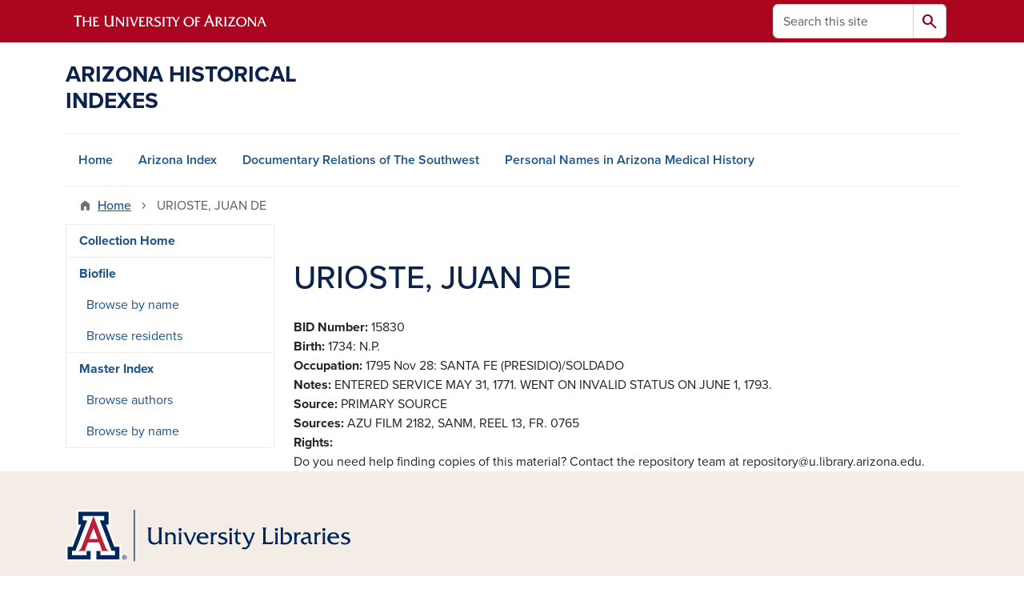

--- FILE ---
content_type: text/html; charset=UTF-8
request_url: https://uamr.lib.arizona.edu/item/236029
body_size: 7175
content:
<!DOCTYPE html>
<html lang="en" dir="ltr" prefix="og: https://ogp.me/ns#" class="sticky-footer">
  <head>
    <meta charset="utf-8" />
<link rel="shortlink" href="https://uamr.lib.arizona.edu/" />
<meta property="og:site_name" content="Arizona Historical Indexes" />
<meta property="og:url" content="https://uamr.lib.arizona.edu/item/236029" />
<meta property="og:title" content="URIOSTE, JUAN DE" />
<meta name="twitter:card" content="summary" />
<script async defer data-domain="uamr.lib.arizona.edu" src="https://plausible.io/js/script.file-downloads.hash.outbound-links.pageview-props.tagged-events.js"></script>
<script>window.plausible = window.plausible || function() { (window.plausible.q = window.plausible.q || []).push(arguments) }</script>
<meta name="Generator" content="Arizona Quickstart (https://quickstart.arizona.edu)" />
<meta name="MobileOptimized" content="width" />
<meta name="HandheldFriendly" content="true" />
<meta name="viewport" content="width=device-width, initial-scale=1, shrink-to-fit=no" />
<script type="application/ld+json">{
    "@context": "https://schema.org",
    "@graph": [
        {
            "@type": "CollegeOrUniversity",
            "url": "https://uamr.lib.arizona.edu/",
            "parentOrganization": {
                "@type": "EducationalOrganization",
                "@id": "https://www.arizona.edu/",
                "name": "University of Arizona",
                "url": "https://www.arizona.edu/",
                "sameAs": [
                    "https://www.facebook.com/uarizona",
                    "https://x.com/uarizona",
                    "https://www.instagram.com/uarizona",
                    "https://linkedin.com/edu/university-of-arizona-17783",
                    "https://www.youtube.com/universityofarizona",
                    "https://en.wikipedia.org/wiki/University_of_Arizona"
                ],
                "address": {
                    "@type": "PostalAddress",
                    "streetAddress": "1401 E University Blvd",
                    "addressLocality": "Tucson",
                    "addressRegion": "AZ",
                    "postalCode": "85721",
                    "addressCountry": "US"
                }
            },
            "name": "University of Arizona Arizona Historical Indexes"
        }
    ]
}</script>
<meta http-equiv="x-ua-compatible" content="ie=edge" />
<link rel="icon" href="/profiles/custom/az_quickstart/themes/custom/az_barrio/favicon.ico" type="image/vnd.microsoft.icon" />

    <title>URIOSTE, JUAN DE | Arizona Historical Indexes</title>
    <link rel="stylesheet" media="all" href="/sites/default/files/css/css_UGI6cB6_isx5q8kriZFKh_KKYfbNWdA0lyV88BFOOPE.css?delta=0&amp;language=en&amp;theme=az_barrio&amp;include=eJxNjFEOgyAQRC8E5UhkgNVQkDXL1iinb6s16d_My7zB8AEimR2GvZLlabIRbUO3DZvB8JGFvoOFQ6500sCsXQXr7c-VA6rtetTcZhMLpawsPrdETUPlWNxfNudnkteK-sATu6FdP2a52a-afnSlxQV0egOoS0MT" />
<link rel="stylesheet" media="all" href="/sites/default/files/css/css_1kTJnOIH1gWblkGOiZHsWlWMYqfVotezhUlhaQ8s-tA.css?delta=1&amp;language=en&amp;theme=az_barrio&amp;include=eJxNjFEOgyAQRC8E5UhkgNVQkDXL1iinb6s16d_My7zB8AEimR2GvZLlabIRbUO3DZvB8JGFvoOFQ6500sCsXQXr7c-VA6rtetTcZhMLpawsPrdETUPlWNxfNudnkteK-sATu6FdP2a52a-afnSlxQV0egOoS0MT" />
<link rel="stylesheet" media="all" href="https://use.typekit.net/emv3zbo.css" />
<link rel="stylesheet" media="all" href="https://fonts.googleapis.com/css2?family=Material+Symbols+Rounded:opsz,wght,FILL,GRAD@24,400,1,0#.css" />
<link rel="stylesheet" media="all" href="https://cdn.digital.arizona.edu/lib/az-icons/1.0.4/az-icons-styles.min.css" />
<link rel="stylesheet" media="all" href="https://cdn.digital.arizona.edu/lib/arizona-bootstrap/5.0.3/css/arizona-bootstrap.min.css" />
<link rel="stylesheet" media="all" href="/sites/default/files/css/css_mF4_pUDQxApcfZI3AEF2LsMxtzCj5o9S4fGpDiR5u04.css?delta=6&amp;language=en&amp;theme=az_barrio&amp;include=eJxNjFEOgyAQRC8E5UhkgNVQkDXL1iinb6s16d_My7zB8AEimR2GvZLlabIRbUO3DZvB8JGFvoOFQ6500sCsXQXr7c-VA6rtetTcZhMLpawsPrdETUPlWNxfNudnkteK-sATu6FdP2a52a-afnSlxQV0egOoS0MT" />
<link rel="stylesheet" media="print" href="/sites/default/files/css/css_IcIDH61jHXR3gavmf1qJeXxap2UDsNjXQDKDAcyWc6c.css?delta=7&amp;language=en&amp;theme=az_barrio&amp;include=eJxNjFEOgyAQRC8E5UhkgNVQkDXL1iinb6s16d_My7zB8AEimR2GvZLlabIRbUO3DZvB8JGFvoOFQ6500sCsXQXr7c-VA6rtetTcZhMLpawsPrdETUPlWNxfNudnkteK-sATu6FdP2a52a-afnSlxQV0egOoS0MT" />

    
  </head>
  <body class="layout-one-sidebar layout-sidebar-first page-node-236029 path-node node--type-biofile">
    <a href="#content" class="visually-hidden-focusable btn btn-dark position-absolute start-50 translate-middle-x z-1 mt-1">
      Skip to main content
    </a>
    
      <div class="dialog-off-canvas-main-canvas" data-off-canvas-main-canvas>
    
<div id="page-wrapper">
  <div id="page">
        <header id="header" class="header" role="banner" aria-label="Site header">
      <div class="arizona-header az-fixed-header-on-mobile bg-red" id="header_arizona">
        <div class="container">
          <div class="row flex-nowrap">
                          <a class="arizona-logo col-auto" href="https://www.arizona.edu" title="The University of Arizona homepage">
                <img class="arizona-line-logo" alt="The University of Arizona Wordmark Line Logo White" src="https://cdn.digital.arizona.edu/logos/v1.0.0/ua_wordmark_line_logo_white_rgb.min.svg" fetchpriority="high" />
              </a>
                                        <section class="d-none d-lg-flex col-auto region region-header-ua-utilities">
    <div class="search-block-form az-search-block block block-search block-search-form-block" data-drupal-selector="search-block-form" id="block-az-barrio-search" role="search">
  
    
          <div class="content">
      <form block="block-az-barrio-search" action="/search/node" method="get" id="search-block-form" accept-charset="UTF-8" class="search-form search-block-form">
  <div class="input-group">
      <label for="edit-keys" class="visually-hidden">Search</label>
<input title="Enter the terms you wish to search for." data-drupal-selector="edit-keys" type="search" id="edit-keys" name="keys" value="" size="15" maxlength="128" class="form-search form-control rounded-start" placeholder="Search this site" aria-label="Search this site" />


<button data-drupal-selector="edit-submit" type="submit" id="edit-submit" value="Search" class="button js-form-submit form-submit btn"><span class="material-symbols-rounded">search</span></button>




  </div>
</form>


    </div>
  
</div>

  </section>

                                      <div class="d-lg-none d-flex col-auto px-0">
                                  <button type="button" data-bs-toggle="offcanvas" data-bs-target="#azMobileNav" aria-controls="azMobileNav" class="btn btn-arizona-header" id="jsAzSearch">
                    <span aria-hidden="true" class="icon material-symbols-rounded">search</span>
                    <span class="icon-text">Search</span>
                  </button>
                                                  <button type="button" data-bs-toggle="offcanvas" data-bs-target="#azMobileNav" aria-controls="azMobileNav" class="btn btn-arizona-header">
                    <span aria-hidden="true" class="icon material-symbols-rounded">menu</span>
                    <span class="icon-text">Menu</span>
                  </button>
                                <div class="offcanvas offcanvas-end mw-100 w-100 bg-white d-flex d-lg-none overflow-y-auto" tabindex="-1" id="azMobileNav" aria-label="Mobile navigation">
                  <div class="offcanvas-header sticky-top p-0 mb-2 text-bg-red d-flex justify-content-between align-items-center">
                    <a href="/" class="btn btn-arizona-header">
                      <span aria-hidden="true" class="icon material-symbols-rounded">home</span>
                      <span class="icon-text">Home</span>
                    </a>
                    <button type="button" data-bs-toggle="offcanvas" data-bs-target="#azMobileNav" aria-controls="azMobileNav" class="btn btn-arizona-header">
                      <span aria-hidden="true" class="icon material-symbols-rounded">close</span>
                      <span class="icon-text">Close</span>
                    </button>
                  </div>
                    <section class="region region-navigation-offcanvas">
    <div class="search-block-form text-bg-white mb-1 border-bottom" data-drupal-selector="search-block-form-2" id="block-az-barrio-offcanvas-searchform" role="search">
  
    
      <form block="block-az-barrio-offcanvas-searchform" action="/search/node" method="get" id="search-block-form--2" accept-charset="UTF-8" class="search-form search-block-form">
  <div class="input-group">
      <label for="edit-keys--2" class="visually-hidden">Search</label>
<input title="Enter the terms you wish to search for." data-drupal-selector="edit-keys" type="search" id="edit-keys--2" name="keys" value="" size="15" maxlength="128" class="form-search form-control rounded-start" placeholder="Search this site" aria-label="Search this site" />


<button data-drupal-selector="edit-submit" type="submit" id="edit-submit--2" value="Search" class="button js-form-submit form-submit btn"><span class="material-symbols-rounded">search</span></button>




  </div>
</form>


  </div>
<div id="block-az-barrio-mobilenavblock" class="block block-az-core block-mobile-nav-block">
  
    
      <div class="content">
      <div id="az_mobile_nav_menu"><div class="border-bottom"><div class="px-3 fw-bold az-mobile-nav-root"><h2 class="h5 my-0">Main Menu</h2>
</div>
</div>
<ul id="az_mobile_nav_menu_links" class="nav nav-pills flex-column bg-white"><li class="nav-item"><a href="/" class="nav-link ms-2" role="button">Home</a></li>
<li class="nav-item"><a href="/item/79582" class="nav-link ms-2" role="button">Arizona Index</a></li>
<li class="nav-item"><a href="/item/79579" class="nav-link ms-2" role="button">Documentary Relations of The Southwest</a></li>
<li class="nav-item"><a href="/spec-coll/personal-names" class="nav-link ms-2" role="button">Personal Names in Arizona Medical History</a></li>
</ul>
</div>

    </div>
  </div>

  </section>

                </div>
              </div>
                      </div>
        </div>
      </div>
      <div id="header_site">
        <div class="container">
          <div class="row">
            <div class="col-12 col-sm-6 col-lg-4">
                <section class="region region-branding">
    <div id="block-az-barrio-branding" class="clearfix block block-system block-system-branding-block">
  
    
          <a class="d-flex align-items-center justify-content-start text-decoration-none" href="/" title="Home" rel="home">
      <span class="d-inline-block h3 text-blue text-uppercase fw-bold my-4">Arizona Historical Indexes</span>
    </a>
  </div>

  </section>

            </div>
            <div class="col-12 col-sm-6 col-lg-8">
              <div class="row">
                  <section class="col-md region region-header">
    
  </section>

              </div>
                          </div>
          </div>
        </div>
        <div class="container">
                      <div class="row d-none d-lg-flex">
              <div class="col-lg">
                <nav id="navbar-top" class="navbar navbar-expand">
                    <section class="region region-navigation">
          <nav role="navigation" aria-labelledby="block-az-barrio-main-menu-menu" id="block-az-barrio-main-menu" class="block block-menu navigation menu--main">
                      
    <h2 class="visually-hidden" id="block-az-barrio-main-menu-menu">Main navigation</h2>
    

              
              <ul id="block-az-barrio-main-menu" block="block-az-barrio-main-menu" class="clearfix navbar-nav flex-lg-row">
                          <li class="nav-item">
                                        <a href="/" class="nav-link" data-drupal-link-system-path="&lt;front&gt;">Home</a>
                          </li>
                                  <li class="nav-item">
                                        <a href="/item/79582" class="nav-link" data-drupal-link-system-path="node/61734">Arizona Index</a>
                          </li>
                                  <li class="nav-item">
                                        <a href="/item/79579" class="nav-link" data-drupal-link-system-path="node/65924">Documentary Relations of The Southwest</a>
                          </li>
                                  <li class="nav-item">
                                        <a href="/spec-coll/personal-names" class="nav-link" data-drupal-link-system-path="node/65927">Personal Names in Arizona Medical History</a>
                          </li>
                      </ul>
      


      </nav>

  </section>

                </nav>
              </div>
            </div>
                                <div class="row">
                <section class="col-md region region-help">
    <div data-drupal-messages-fallback class="hidden"></div>

  </section>

            </div>
                  </div>
      </div>
    </header>

    <div id="main-wrapper" class="layout-main-wrapper clearfix">
        <div id="main">
                              <div class="container">
                                    <div class="row">
                <section class="col-md region region-breadcrumb">
    <div id="block-az-barrio-breadcrumbs" class="block block-system block-system-breadcrumb-block">
  
    
      <div class="content">
      
  <nav role="navigation" aria-label="breadcrumb">
    <ol class="breadcrumb">
                  <li class="breadcrumb-item breadcrumb-item-home">
          <a href="/">Home</a>
        </li>
                        <li class="breadcrumb-item active" aria-current="page">
          URIOSTE, JUAN DE
        </li>
              </ol>
  </nav>

    </div>
  </div>

  </section>

            </div>
                                  </div>
                    <div class="container">
            <div class="row row-offcanvas row-offcanvas-left clearfix">
              <main class="main-content col col-md-9" id="content" role="main">
                  <section class="region region-content">
    <div id="block-az-barrio-page-title" class="block block-core block-page-title-block">
  
    
      <div class="content">
      
  <h1 class="title"><span class="field field--name-title field--type-string field--label-hidden">URIOSTE, JUAN DE</span>
</h1>


    </div>
  </div>
<div id="block-az-barrio-content" class="block block-system block-system-main-block">
  
    
      <div class="content">
      

<article class="node node--type-biofile node--view-mode-full clearfix">
  <header>
    
        
      </header>
  <div class="node__content clearfix">
    
  <div class="field field--name-field-dc-external-id field--type-string field--label-inline">
    <div class="field__label fw-bolder trailing-colon">BID Number</div>
              <div class="field__item">15830</div>
          </div>

  <div class="field field--name-field-bio-birth field--type-string field--label-inline">
    <div class="field__label fw-bolder trailing-colon">Birth</div>
              <div class="field__item">1734: N.P.</div>
          </div>

  <div class="field field--name-field-bio-occupation field--type-string-long field--label-inline">
    <div class="field__label fw-bolder trailing-colon">Occupation</div>
          <div class='field__items'>
              <div class="field__item">1795 Nov 28: SANTA FE (PRESIDIO)/SOLDADO</div>
              </div>
      </div>

  <div class="field field--name-field-bio-notes field--type-string-long field--label-inline">
    <div class="field__label fw-bolder trailing-colon">Notes</div>
              <div class="field__item">ENTERED SERVICE MAY 31, 1771. WENT ON INVALID STATUS ON JUNE 1, 1793.</div>
          </div>

  <div class="field field--name-field-bio-source field--type-string field--label-inline">
    <div class="field__label fw-bolder trailing-colon">Source</div>
              <div class="field__item">PRIMARY SOURCE</div>
          </div>

  <div class="field field--name-field-bio-sources field--type-string-long field--label-inline">
    <div class="field__label fw-bolder trailing-colon">Sources</div>
              <div class="field__item">AZU FILM 2182, SANM, REEL 13,  FR. 0765</div>
          </div>

  <div class="field field--name-field-dc-rights field--type-string field--label-inline">
    <div class="field__label fw-bolder trailing-colon">Rights</div>
              <div class="field__item">Do you need help finding copies of this material? Contact the repository team at repository@u.library.arizona.edu. </div>
          </div>

  </div>
</article>

    </div>
  </div>

  </section>

              </main>
                                          <div class="sidebar_first sidebar col-md-3 order-first" id="sidebar_first">
                <aside class="section" role="complementary">
                    <section class="region region-sidebar-first">
          <nav role="navigation" aria-labelledby="block-az-barrio-uaircontent-4-menu" id="block-az-barrio-uaircontent-4" class="block block-menu navigation menu--uair-content">
                      
    <h2 class="visually-hidden" id="block-az-barrio-uaircontent-4-menu">DRSW side menu - Content type</h2>
    

                            <ul block="block-az-barrio-uaircontent-4" class="clearfix nav flex-column nav-pills text-bg-white">
                    <li class="nav-item">
                <a href="/item/79579" class="nav-link nav-link--item-79579" data-drupal-link-system-path="node/65924">Collection Home</a>
              </li>
                <li class="nav-item menu-item--expanded">
                <a href="/item/68386" class="nav-link nav-link--item-68386" data-drupal-link-system-path="node/65925">Biofile</a>
                                <ul block="block-az-barrio-uaircontent-4" class="clearfix nav flex-column nav-pills text-bg-white menu">
                    <li class="nav-item">
                <a href="/item/68386/browse-names" class="nav-link nav-link--item-68386-browse-names" data-drupal-link-system-path="item/68386/browse-names">Browse by name</a>
              </li>
                <li class="nav-item">
                <a href="/item/68386/browse-residents" class="nav-link nav-link--item-68386-browse-residents" data-drupal-link-system-path="item/68386/browse-residents">Browse residents</a>
              </li>
        </ul>
  
              </li>
                <li class="nav-item menu-item--expanded">
                <a href="/item/200" class="nav-link nav-link--item-200" data-drupal-link-system-path="node/65926">Master Index</a>
                                <ul block="block-az-barrio-uaircontent-4" class="clearfix nav flex-column nav-pills text-bg-white menu">
                    <li class="nav-item">
                <a href="/item/200/browse-authors" class="nav-link nav-link--item-200-browse-authors" data-drupal-link-system-path="item/200/browse-authors">Browse authors</a>
              </li>
                <li class="nav-item">
                <a href="/item/200/browse-persons" class="nav-link nav-link--item-200-browse-persons" data-drupal-link-system-path="item/200/browse-persons">Browse by name</a>
              </li>
        </ul>
  
              </li>
        </ul>
  

      </nav>

  </section>

                </aside>
              </div>
                                                      </div>
          </div>
          
                                                </div>
    </div>

    <footer class="site-footer">
                <div class="text-bg-warm-gray py-5" role="contentinfo">
                    <section>
            <div class="container">
              <div class="row">
                                  <div class="col-12 col-sm-5 col-md-4 col-lg-4 text-center-xs text-sm-start">
                    <div class="row bottom-buffer-30">
                      <div class="col">
                        <a href="https://lib.arizona.edu/" title="University of Arizona Libraries | Home" rel="home" class="qs-site-logo d-block mt-0"><img class="img-fluid" src="/logo.svg" alt="University of Arizona Libraries | Home" />
</a>
                      </div>
                    </div>
                  </div>
                                                <div class="col-12">
                  <hr>
                </div>
              </div>
            </div>
          </section>
                              <div id="footer_sub">
            <div class="container">
              <div class="row">
                
              </div>
              <div class="row">
                
              </div>
              <div class="row">
                <div class="col text-center">
                                    <p class="fw-light"><em>We respectfully acknowledge <a href="https://www.arizona.edu/university-arizona-land-acknowledgment">the University of Arizona is on the land and territories of Indigenous peoples</a>. Today, Arizona is home to 22 federally recognized tribes, with Tucson being home to the O’odham and the Yaqui. The university strives to build sustainable relationships with sovereign Native Nations and Indigenous communities through education offerings, partnerships, and community service.</em></p><hr>
                  <p class="small"><a href="https://www.arizona.edu/information-security-privacy" target="_blank">University Information Security and Privacy</a></p>
                  <p class="small">&copy; 2026 The Arizona Board of Regents on behalf of <a href="https://www.arizona.edu" target="_blank">The University of Arizona</a>.</p>
                </div>
              </div>
            </div>
          </div>
                  </div>
            </footer>
      </div>
</div>

  </div>

    
    <script type="application/json" data-drupal-selector="drupal-settings-json">{"path":{"baseUrl":"\/","pathPrefix":"","currentPath":"node\/236029","currentPathIsAdmin":false,"isFront":false,"currentLanguage":"en"},"pluralDelimiter":"\u0003","suppressDeprecationErrors":true,"ajaxPageState":{"libraries":"eJxlTVsOwiAQvBDIkcgsbBuEsg2sTcvp1WoTE__mPRie0FoSh2E_yMo02YC6oduKzWD4II3fgUUoFT5VEtGuDevVn4sQiu16lFTnf79KZBMyx6TSfKqRq1KRkN0PNudTbI8V5YY7dsO7vvbypX2p6UdXXhyh8xPc4EvQ","theme":"az_barrio","theme_token":null},"ajaxTrustedUrl":{"\/search\/node":true},"data":{"extlink":{"extTarget":true,"extTargetAppendNewWindowDisplay":true,"extTargetAppendNewWindowLabel":"(opens in a new window)","extTargetNoOverride":true,"extNofollow":false,"extTitleNoOverride":false,"extNoreferrer":false,"extFollowNoOverride":false,"extClass":"0","extLabel":"(link is external)","extImgClass":false,"extSubdomains":false,"extExclude":"^(?!(https?:\\\/\\\/)(arizona.box.com|docs.google.com|dropbox.com|www.dropbox.com|emailarizona-my.sharepoint.com|events.trellis.arizona.edu)).*","extInclude":"\/sites\/.+\/files\/.+\\.pdf","extCssExclude":"","extCssInclude":"","extCssExplicit":"","extAlert":false,"extAlertText":"This link will take you to an external web site. We are not responsible for their content.","extHideIcons":false,"mailtoClass":"0","telClass":"tel","mailtoLabel":"(link sends email)","telLabel":"(link is a phone number)","extUseFontAwesome":false,"extIconPlacement":"append","extPreventOrphan":false,"extFaLinkClasses":"fa fa-external-link","extFaMailtoClasses":"fa fa-envelope-o","extAdditionalLinkClasses":"","extAdditionalMailtoClasses":"","extAdditionalTelClasses":"","extFaTelClasses":"fa fa-phone","allowedDomains":[],"extExcludeNoreferrer":""}},"user":{"uid":0,"permissionsHash":"2b1a29095aac29d89a12d63344328dc5173983e588fd6ef2236c7a272d95b402"}}</script>
<script src="/core/assets/vendor/jquery/jquery.min.js?v=4.0.0-rc.1"></script>
<script src="/sites/default/files/js/js_8jdc-uNQ2WvKdtqUvYcaAFy7vPkYc6w2UmkA8ok84rI.js?scope=footer&amp;delta=1&amp;language=en&amp;theme=az_barrio&amp;include=eJw1i1sSgCAMAy9E9UhMUGTQSp2CjnJ633_JJotqHVSjtKj0JpJhoA5pQ6aEzaDaTtTfh1lcZP9QJ1JyUSy_H1gcmHI5OKZgHqXXdQE3GLEbv5drmH721RNTVjFP"></script>
<script src="https://cdn.digital.arizona.edu/lib/arizona-bootstrap/5.0.3/js/arizona-bootstrap.bundle.min.js"></script>
<script src="/sites/default/files/js/js_ldwh1WyLnqv-Lh7NsviWsjHqoNr3dDVGHrJ0Jc1uW-Y.js?scope=footer&amp;delta=3&amp;language=en&amp;theme=az_barrio&amp;include=eJw1i1sSgCAMAy9E9UhMUGTQSp2CjnJ633_JJotqHVSjtKj0JpJhoA5pQ6aEzaDaTtTfh1lcZP9QJ1JyUSy_H1gcmHI5OKZgHqXXdQE3GLEbv5drmH721RNTVjFP"></script>

  </body>
</html>
